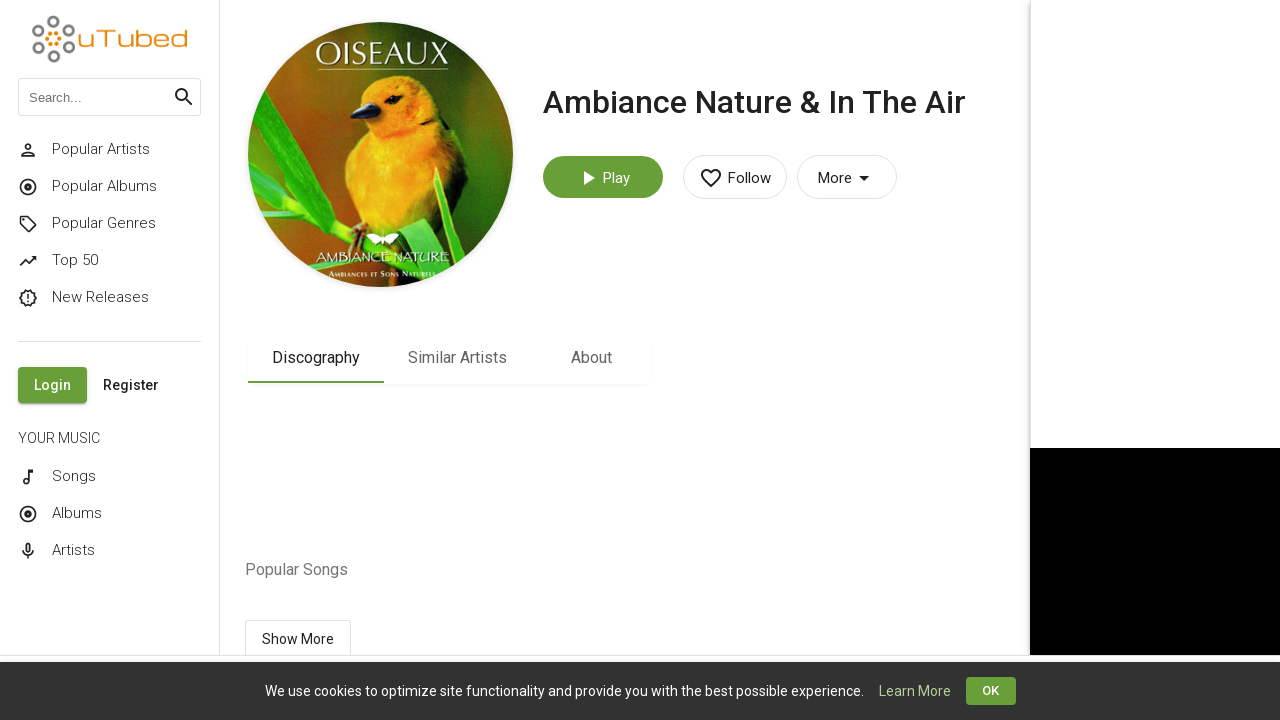

--- FILE ---
content_type: text/html; charset=UTF-8
request_url: https://utubed.co.uk/artist/3127/ambiance-nature-in-the-air
body_size: 134887
content:
<!doctype html>
<html lang="en" class="be-light-mode">
    <head>
        <base href="/">

                    <title class="dst">uTubed 432 HD Music Engine</title>
        
        <meta name="viewport" content="width=device-width, initial-scale=1, maximum-scale=1, user-scalable=no">
        <link href="https://fonts.googleapis.com/css?family=Roboto:300,400,500&display=swap" rel="stylesheet">
        <link rel="icon" type="image/x-icon" href="client/favicon/icon-144x144.png">
        <link rel="apple-touch-icon" href="client/favicon/icon-192x192.png">
        <link rel="manifest" href="client/manifest.json">
        <meta name="theme-color" content="#689f38">

        <style id="be-css-variables">
            :root {--be-primary-lighter:#37474f;--be-primary-default:#263238;--be-primary-darker:#1C262B;--be-accent-default:#689f38;--be-accent-lighter:#B4CF9C;--be-accent-contrast:rgba(255, 255, 255, 1);--be-accent-emphasis:rgba(180,207,156, 0.1);--be-background:rgb(255, 255, 255);--be-background-alternative:rgb(250, 250, 250);--be-foreground-base:black;--be-text:rgba(0, 0, 0, 0.87);--be-hint-text:rgba(0, 0, 0, 0.38);--be-secondary-text:rgba(0, 0, 0, 0.54);--be-label:rgba(0, 0, 0, 0.87);--be-disabled-button-text:rgba(0, 0, 0, 0.26);--be-divider-lighter:rgba(0, 0, 0, 0.06);--be-divider-default:rgba(0, 0, 0, 0.12);--be-hover:rgba(0,0,0,0.04);--be-selected-button:rgb(224, 224, 224);--be-chip:#e0e0e0;--be-link:#263238;--be-backdrop:black;--be-raised-button:#fff;--be-disabled-toggle:rgb(238, 238, 238);--be-disabled-button:rgba(0, 0, 0, 0.12)}
        </style>

            
		<link rel="stylesheet" href="client/styles.41f9cd8f18e85618bcff.css" media="print" onload="this.media=&apos;all&apos;">
		<link rel="stylesheet" href="client/styles.41f9cd8f18e85618bcff.css">
	

                            
                                    <!-- Facebook Meta Tags -->
<meta property="og:url" content="http://utubed.co.uk/">
<meta property="og:type" content="website">
<meta property="og:title" content="uTubed - FREE HD 432 Music Engine">
<meta property="og:description" content="FREE HD 432 Music Engine">
<meta property="og:image" content="http://utubed.co.uk/images/utubed 432hz Enhanced Music.jpg">
                    
        	</head>

    <body>
        <app-root>
            <div class="global-spinner">
    <style>.global-spinner {display: none; align-items: center; justify-content: center; z-index: 999; background: #fff; position: fixed; top: 0; left: 0; width: 100%; height: 100%;}</style>
    <style>.la-ball-spin-clockwise,.la-ball-spin-clockwise>div{position:relative;-webkit-box-sizing:border-box;-moz-box-sizing:border-box;box-sizing:border-box}.la-ball-spin-clockwise{display:block;font-size:0;color:var(--be-accent-default, #f44336)}.la-ball-spin-clockwise.la-dark{color:#333}.la-ball-spin-clockwise>div{display:inline-block;float:none;background-color:currentColor;border:0 solid currentColor}.la-ball-spin-clockwise{width:32px;height:32px}.la-ball-spin-clockwise>div{position:absolute;top:50%;left:50%;width:8px;height:8px;margin-top:-4px;margin-left:-4px;border-radius:100%;-webkit-animation:ball-spin-clockwise 1s infinite ease-in-out;-moz-animation:ball-spin-clockwise 1s infinite ease-in-out;-o-animation:ball-spin-clockwise 1s infinite ease-in-out;animation:ball-spin-clockwise 1s infinite ease-in-out}.la-ball-spin-clockwise>div:nth-child(1){top:5%;left:50%;-webkit-animation-delay:-.875s;-moz-animation-delay:-.875s;-o-animation-delay:-.875s;animation-delay:-.875s}.la-ball-spin-clockwise>div:nth-child(2){top:18.1801948466%;left:81.8198051534%;-webkit-animation-delay:-.75s;-moz-animation-delay:-.75s;-o-animation-delay:-.75s;animation-delay:-.75s}.la-ball-spin-clockwise>div:nth-child(3){top:50%;left:95%;-webkit-animation-delay:-.625s;-moz-animation-delay:-.625s;-o-animation-delay:-.625s;animation-delay:-.625s}.la-ball-spin-clockwise>div:nth-child(4){top:81.8198051534%;left:81.8198051534%;-webkit-animation-delay:-.5s;-moz-animation-delay:-.5s;-o-animation-delay:-.5s;animation-delay:-.5s}.la-ball-spin-clockwise>div:nth-child(5){top:94.9999999966%;left:50.0000000005%;-webkit-animation-delay:-.375s;-moz-animation-delay:-.375s;-o-animation-delay:-.375s;animation-delay:-.375s}.la-ball-spin-clockwise>div:nth-child(6){top:81.8198046966%;left:18.1801949248%;-webkit-animation-delay:-.25s;-moz-animation-delay:-.25s;-o-animation-delay:-.25s;animation-delay:-.25s}.la-ball-spin-clockwise>div:nth-child(7){top:49.9999750815%;left:5.0000051215%;-webkit-animation-delay:-.125s;-moz-animation-delay:-.125s;-o-animation-delay:-.125s;animation-delay:-.125s}.la-ball-spin-clockwise>div:nth-child(8){top:18.179464974%;left:18.1803700518%;-webkit-animation-delay:0s;-moz-animation-delay:0s;-o-animation-delay:0s;animation-delay:0s}.la-ball-spin-clockwise.la-sm{width:16px;height:16px}.la-ball-spin-clockwise.la-sm>div{width:4px;height:4px;margin-top:-2px;margin-left:-2px}.la-ball-spin-clockwise.la-2x{width:64px;height:64px}.la-ball-spin-clockwise.la-2x>div{width:16px;height:16px;margin-top:-8px;margin-left:-8px}.la-ball-spin-clockwise.la-3x{width:96px;height:96px}.la-ball-spin-clockwise.la-3x>div{width:24px;height:24px;margin-top:-12px;margin-left:-12px}@-webkit-keyframes ball-spin-clockwise{0%,100%{opacity:1;-webkit-transform:scale(1);transform:scale(1)}20%{opacity:1}80%{opacity:0;-webkit-transform:scale(0);transform:scale(0)}}@-moz-keyframes ball-spin-clockwise{0%,100%{opacity:1;-moz-transform:scale(1);transform:scale(1)}20%{opacity:1}80%{opacity:0;-moz-transform:scale(0);transform:scale(0)}}@-o-keyframes ball-spin-clockwise{0%,100%{opacity:1;-o-transform:scale(1);transform:scale(1)}20%{opacity:1}80%{opacity:0;-o-transform:scale(0);transform:scale(0)}}@keyframes  ball-spin-clockwise{0%,100%{opacity:1;-webkit-transform:scale(1);-moz-transform:scale(1);-o-transform:scale(1);transform:scale(1)}20%{opacity:1}80%{opacity:0;-webkit-transform:scale(0);-moz-transform:scale(0);-o-transform:scale(0);transform:scale(0)}}</style>
    <div class="la-ball-spin-clockwise la-2x">
        <div></div>
        <div></div>
        <div></div>
        <div></div>
        <div></div>
        <div></div>
        <div></div>
        <div></div>
    </div>
</div>
<script>
    setTimeout(function() {
        var spinner = document.querySelector('.global-spinner');
        if (spinner) spinner.style.display = 'flex';
    }, 50);
</script>
        </app-root>

        <script>
            window.bootstrapData = "[base64]/[base64]/[base64]/[base64]/[base64]/[base64]/IiwiQXJlIHlvdSBzdXJlIHlvdSB3YW50IHRvIGRlbGV0ZSB0aGlzIG1lbnU/IjoiQXJlIHlvdSBzdXJlIHlvdSB3YW50IHRvIGRlbGV0ZSB0aGlzIG1lbnU/[base64]/[base64]/[base64]/[base64]/[base64]";
        </script>

            
		<script>setTimeout(function() {
        var spinner = document.querySelector('.global-spinner');
        if (spinner) spinner.style.display = 'flex';
    }, 100);</script>
		<script src="client/runtime-es2015.4ec88a97768e8a190cb3.js" type="module"></script>
		<script src="client/runtime-es5.4ec88a97768e8a190cb3.js" nomodule defer></script>
		<script src="client/polyfills-es5.7dec1fefa52cfcc5108b.js" nomodule defer></script>
		<script src="client/polyfills-es2015.f93fa6be99734e20273f.js" type="module"></script>
		<script src="client/main-es2015.d89b74fa071930a4d73f.js" type="module"></script>
		<script src="client/main-es5.d89b74fa071930a4d73f.js" nomodule defer></script>
	

                    <script>
                (function(i,s,o,g,r,a,m){i['GoogleAnalyticsObject']=r;i[r]=i[r]||function(){
                    (i[r].q=i[r].q||[]).push(arguments)},i[r].l=1*new Date();a=s.createElement(o),
                    m=s.getElementsByTagName(o)[0];a.async=1;a.src=g;m.parentNode.insertBefore(a,m)
                })(window,document,'script','//www.google-analytics.com/analytics.js','ga');

                ga('create', 'UA-133417856-1', 'auto');
                ga('send', 'pageview');
            </script>
        
        <noscript>You need to have javascript enabled in order to use <strong>uTubed 432 HD Music Engine</strong>.</noscript>

        	</body>
</html>


--- FILE ---
content_type: text/html; charset=UTF-8
request_url: https://adwiz.co.uk/codes/banner?rcd=NjY=
body_size: 35
content:


Error: Zone Not Found!

--- FILE ---
content_type: application/javascript
request_url: https://utubed.co.uk/client/polyfills-es2015.f93fa6be99734e20273f.js
body_size: 67511
content:
(self.webpackChunkclient=self.webpackChunkclient||[]).push([[429],{96134:function(){"document"in window.self&&((!("classList"in document.createElement("_"))||document.createElementNS&&!("classList"in document.createElementNS("http://www.w3.org/2000/svg","g")))&&function(t){"use strict";if("Element"in t){var e="classList",n="prototype",r=t.Element[n],o=Object,i=String[n].trim||function(){return this.replace(/^\s+|\s+$/g,"")},s=Array[n].indexOf||function(t){for(var e=0,n=this.length;e<n;e++)if(e in this&&this[e]===t)return e;return-1},a=function(t,e){this.name=t,this.code=DOMException[t],this.message=e},c=function(t,e){if(""===e)throw new a("SYNTAX_ERR","An invalid or illegal string was specified");if(/\s/.test(e))throw new a("INVALID_CHARACTER_ERR","String contains an invalid character");return s.call(t,e)},u=function(t){for(var e=i.call(t.getAttribute("class")||""),n=e?e.split(/\s+/):[],r=0,o=n.length;r<o;r++)this.push(n[r]);this._updateClassName=function(){t.setAttribute("class",this.toString())}},l=u[n]=[],h=function(){return new u(this)};if(a[n]=Error[n],l.item=function(t){return this[t]||null},l.contains=function(t){return-1!==c(this,t+="")},l.add=function(){var t,e=arguments,n=0,r=e.length,o=!1;do{-1===c(this,t=e[n]+"")&&(this.push(t),o=!0)}while(++n<r);o&&this._updateClassName()},l.remove=function(){var t,e,n=arguments,r=0,o=n.length,i=!1;do{for(e=c(this,t=n[r]+"");-1!==e;)this.splice(e,1),i=!0,e=c(this,t)}while(++r<o);i&&this._updateClassName()},l.toggle=function(t,e){var n=this.contains(t+=""),r=n?!0!==e&&"remove":!1!==e&&"add";return r&&this[r](t),!0===e||!1===e?e:!n},l.toString=function(){return this.join(" ")},o.defineProperty){var f={get:h,enumerable:!0,configurable:!0};try{o.defineProperty(r,e,f)}catch(p){(void 0===p.number||-2146823252===p.number)&&(f.enumerable=!1,o.defineProperty(r,e,f))}}else o[n].__defineGetter__&&r.__defineGetter__(e,h)}}(window.self),function(){"use strict";var t=document.createElement("_");if(t.classList.add("c1","c2"),!t.classList.contains("c2")){var e=function(t){var e=DOMTokenList.prototype[t];DOMTokenList.prototype[t]=function(t){var n,r=arguments.length;for(n=0;n<r;n++)e.call(this,t=arguments[n])}};e("add"),e("remove")}if(t.classList.toggle("c3",!1),t.classList.contains("c3")){var n=DOMTokenList.prototype.toggle;DOMTokenList.prototype.toggle=function(t,e){return 1 in arguments&&!this.contains(t)==!e?e:n.call(this,t)}}t=null}())},37e3:function(){!function(){"use strict";if("object"==typeof window)if("IntersectionObserver"in window&&"IntersectionObserverEntry"in window&&"intersectionRatio"in window.IntersectionObserverEntry.prototype)"isIntersecting"in window.IntersectionObserverEntry.prototype||Object.defineProperty(window.IntersectionObserverEntry.prototype,"isIntersecting",{get:function(){return this.intersectionRatio>0}});else{var t=function(t){for(var e=window.document,n=o(e);n;)n=o(e=n.ownerDocument);return e}(),e=[],n=null,r=null;s.prototype.THROTTLE_TIMEOUT=100,s.prototype.POLL_INTERVAL=null,s.prototype.USE_MUTATION_OBSERVER=!0,s._setupCrossOriginUpdater=function(){return n||(n=function(t,n){r=t&&n?f(t,n):{top:0,bottom:0,left:0,right:0,width:0,height:0},e.forEach(function(t){t._checkForIntersections()})}),n},s._resetCrossOriginUpdater=function(){n=null,r=null},s.prototype.observe=function(t){if(!this._observationTargets.some(function(e){return e.element==t})){if(!t||1!=t.nodeType)throw new Error("target must be an Element");this._registerInstance(),this._observationTargets.push({element:t,entry:null}),this._monitorIntersections(t.ownerDocument),this._checkForIntersections()}},s.prototype.unobserve=function(t){this._observationTargets=this._observationTargets.filter(function(e){return e.element!=t}),this._unmonitorIntersections(t.ownerDocument),0==this._observationTargets.length&&this._unregisterInstance()},s.prototype.disconnect=function(){this._observationTargets=[],this._unmonitorAllIntersections(),this._unregisterInstance()},s.prototype.takeRecords=function(){var t=this._queuedEntries.slice();return this._queuedEntries=[],t},s.prototype._initThresholds=function(t){var e=t||[0];return Array.isArray(e)||(e=[e]),e.sort().filter(function(t,e,n){if("number"!=typeof t||isNaN(t)||t<0||t>1)throw new Error("threshold must be a number between 0 and 1 inclusively");return t!==n[e-1]})},s.prototype._parseRootMargin=function(t){var e=(t||"0px").split(/\s+/).map(function(t){var e=/^(-?\d*\.?\d+)(px|%)$/.exec(t);if(!e)throw new Error("rootMargin must be specified in pixels or percent");return{value:parseFloat(e[1]),unit:e[2]}});return e[1]=e[1]||e[0],e[2]=e[2]||e[0],e[3]=e[3]||e[1],e},s.prototype._monitorIntersections=function(e){var n=e.defaultView;if(n&&-1==this._monitoringDocuments.indexOf(e)){var r=this._checkForIntersections,i=null,s=null;if(this.POLL_INTERVAL?i=n.setInterval(r,this.POLL_INTERVAL):(a(n,"resize",r,!0),a(e,"scroll",r,!0),this.USE_MUTATION_OBSERVER&&"MutationObserver"in n&&(s=new n.MutationObserver(r)).observe(e,{attributes:!0,childList:!0,characterData:!0,subtree:!0})),this._monitoringDocuments.push(e),this._monitoringUnsubscribes.push(function(){var t=e.defaultView;t&&(i&&t.clearInterval(i),c(t,"resize",r,!0)),c(e,"scroll",r,!0),s&&s.disconnect()}),e!=(this.root&&this.root.ownerDocument||t)){var u=o(e);u&&this._monitorIntersections(u.ownerDocument)}}},s.prototype._unmonitorIntersections=function(e){var n=this._monitoringDocuments.indexOf(e);if(-1!=n){var r=this.root&&this.root.ownerDocument||t;if(!this._observationTargets.some(function(t){var n=t.element.ownerDocument;if(n==e)return!0;for(;n&&n!=r;){var i=o(n);if((n=i&&i.ownerDocument)==e)return!0}return!1})){var i=this._monitoringUnsubscribes[n];if(this._monitoringDocuments.splice(n,1),this._monitoringUnsubscribes.splice(n,1),i(),e!=r){var s=o(e);s&&this._unmonitorIntersections(s.ownerDocument)}}}},s.prototype._unmonitorAllIntersections=function(){var t=this._monitoringUnsubscribes.slice(0);this._monitoringDocuments.length=0,this._monitoringUnsubscribes.length=0;for(var e=0;e<t.length;e++)t[e]()},s.prototype._checkForIntersections=function(){if(this.root||!n||r){var t=this._rootIsInDom(),e=t?this._getRootRect():{top:0,bottom:0,left:0,right:0,width:0,height:0};this._observationTargets.forEach(function(r){var o=r.element,s=l(o),a=this._rootContainsTarget(o),c=r.entry,u=t&&a&&this._computeTargetAndRootIntersection(o,s,e),h=r.entry=new i({time:window.performance&&performance.now&&performance.now(),target:o,boundingClientRect:s,rootBounds:n&&!this.root?null:e,intersectionRect:u});c?t&&a?this._hasCrossedThreshold(c,h)&&this._queuedEntries.push(h):c&&c.isIntersecting&&this._queuedEntries.push(h):this._queuedEntries.push(h)},this),this._queuedEntries.length&&this._callback(this.takeRecords(),this)}},s.prototype._computeTargetAndRootIntersection=function(e,o,i){if("none"!=window.getComputedStyle(e).display){for(var s=o,a=d(e),c=!1;!c&&a;){var h=null,p=1==a.nodeType?window.getComputedStyle(a):{};if("none"==p.display)return null;if(a==this.root||9==a.nodeType)if(c=!0,a==this.root||a==t)n&&!this.root?!r||0==r.width&&0==r.height?(a=null,h=null,s=null):h=r:h=i;else{var g=d(a),m=g&&l(g),v=g&&this._computeTargetAndRootIntersection(g,m,i);m&&v?(a=g,h=f(m,v)):(a=null,s=null)}else{var y=a.ownerDocument;a!=y.body&&a!=y.documentElement&&"visible"!=p.overflow&&(h=l(a))}if(h&&(s=u(h,s)),!s)break;a=a&&d(a)}return s}},s.prototype._getRootRect=function(){var e;if(this.root)e=l(this.root);else{var n=t.documentElement,r=t.body;e={top:0,left:0,right:n.clientWidth||r.clientWidth,width:n.clientWidth||r.clientWidth,bottom:n.clientHeight||r.clientHeight,height:n.clientHeight||r.clientHeight}}return this._expandRectByRootMargin(e)},s.prototype._expandRectByRootMargin=function(t){var e=this._rootMarginValues.map(function(e,n){return"px"==e.unit?e.value:e.value*(n%2?t.width:t.height)/100}),n={top:t.top-e[0],right:t.right+e[1],bottom:t.bottom+e[2],left:t.left-e[3]};return n.width=n.right-n.left,n.height=n.bottom-n.top,n},s.prototype._hasCrossedThreshold=function(t,e){var n=t&&t.isIntersecting?t.intersectionRatio||0:-1,r=e.isIntersecting?e.intersectionRatio||0:-1;if(n!==r)for(var o=0;o<this.thresholds.length;o++){var i=this.thresholds[o];if(i==n||i==r||i<n!=i<r)return!0}},s.prototype._rootIsInDom=function(){return!this.root||p(t,this.root)},s.prototype._rootContainsTarget=function(e){return p(this.root||t,e)&&(!this.root||this.root.ownerDocument==e.ownerDocument)},s.prototype._registerInstance=function(){e.indexOf(this)<0&&e.push(this)},s.prototype._unregisterInstance=function(){var t=e.indexOf(this);-1!=t&&e.splice(t,1)},window.IntersectionObserver=s,window.IntersectionObserverEntry=i}function o(t){try{return t.defaultView&&t.defaultView.frameElement||null}catch(e){return null}}function i(t){this.time=t.time,this.target=t.target,this.rootBounds=h(t.rootBounds),this.boundingClientRect=h(t.boundingClientRect),this.intersectionRect=h(t.intersectionRect||{top:0,bottom:0,left:0,right:0,width:0,height:0}),this.isIntersecting=!!t.intersectionRect;var e=this.boundingClientRect,n=e.width*e.height,r=this.intersectionRect;this.intersectionRatio=n?Number((r.width*r.height/n).toFixed(4)):this.isIntersecting?1:0}function s(t,e){var n=e||{};if("function"!=typeof t)throw new Error("callback must be a function");if(n.root&&1!=n.root.nodeType)throw new Error("root must be an Element");this._checkForIntersections=function(t,e){var n=null;return function(){n||(n=setTimeout(function(){t(),n=null},e))}}(this._checkForIntersections.bind(this),this.THROTTLE_TIMEOUT),this._callback=t,this._observationTargets=[],this._queuedEntries=[],this._rootMarginValues=this._parseRootMargin(n.rootMargin),this.thresholds=this._initThresholds(n.threshold),this.root=n.root||null,this.rootMargin=this._rootMarginValues.map(function(t){return t.value+t.unit}).join(" "),this._monitoringDocuments=[],this._monitoringUnsubscribes=[]}function a(t,e,n,r){"function"==typeof t.addEventListener?t.addEventListener(e,n,r||!1):"function"==typeof t.attachEvent&&t.attachEvent("on"+e,n)}function c(t,e,n,r){"function"==typeof t.removeEventListener?t.removeEventListener(e,n,r||!1):"function"==typeof t.detatchEvent&&t.detatchEvent("on"+e,n)}function u(t,e){var n=Math.max(t.top,e.top),r=Math.min(t.bottom,e.bottom),o=Math.max(t.left,e.left),i=Math.min(t.right,e.right),s=i-o,a=r-n;return s>=0&&a>=0&&{top:n,bottom:r,left:o,right:i,width:s,height:a}||null}function l(t){var e;try{e=t.getBoundingClientRect()}catch(n){}return e?(e.width&&e.height||(e={top:e.top,right:e.right,bottom:e.bottom,left:e.left,width:e.right-e.left,height:e.bottom-e.top}),e):{top:0,bottom:0,left:0,right:0,width:0,height:0}}function h(t){return!t||"x"in t?t:{top:t.top,y:t.top,bottom:t.bottom,left:t.left,x:t.left,right:t.right,width:t.width,height:t.height}}function f(t,e){var n=e.top-t.top,r=e.left-t.left;return{top:n,left:r,height:e.height,width:e.width,bottom:n+e.height,right:r+e.width}}function p(t,e){for(var n=e;n;){if(n==t)return!0;n=d(n)}return!1}function d(e){var n=e.parentNode;return 9==e.nodeType&&e!=t?o(e):n&&11==n.nodeType&&n.host?n.host:n&&n.assignedSlot?n.assignedSlot.parentNode:n}}()},3968:function(){Element.prototype.matches||(Element.prototype.matches=Element.prototype.msMatchesSelector||Element.prototype.webkitMatchesSelector),window.Element&&!Element.prototype.closest&&(Element.prototype.closest=function(t){var e=this;do{if(e.matches(t))return e;e=e.parentElement||e.parentNode}while(null!==e&&1===e.nodeType);return null})},61977:function(){(function(t){var e,n,r=function(){try{return!!Symbol.iterator}catch(e){return!1}}(),o=function(t){var e={next:function(){var e=t.shift();return{done:void 0===e,value:e}}};return r&&(e[Symbol.iterator]=function(){return e}),e},i=function(t){return encodeURIComponent(t).replace(/%20/g,"+")},s=function(t){return decodeURIComponent(String(t).replace(/\+/g," "))};(function(){try{var e=t.URLSearchParams;return"a=1"===new e("?a=1").toString()&&"function"==typeof e.prototype.set&&"function"==typeof e.prototype.entries}catch(n){return!1}})()||((n=(e=function(t){Object.defineProperty(this,"_entries",{writable:!0,value:{}});var n=typeof t;if("undefined"!==n)if("string"===n)""!==t&&this._fromString(t);else if(t instanceof e){var r=this;t.forEach(function(t,e){r.append(e,t)})}else{if(null===t||"object"!==n)throw new TypeError("Unsupported input's type for URLSearchParams");if("[object Array]"===Object.prototype.toString.call(t))for(var o=0;o<t.length;o++){var i=t[o];if("[object Array]"!==Object.prototype.toString.call(i)&&2===i.length)throw new TypeError("Expected [string, any] as entry at index "+o+" of URLSearchParams's input");this.append(i[0],i[1])}else for(var s in t)t.hasOwnProperty(s)&&this.append(s,t[s])}}).prototype).append=function(t,e){t in this._entries?this._entries[t].push(String(e)):this._entries[t]=[String(e)]},n.delete=function(t){delete this._entries[t]},n.get=function(t){return t in this._entries?this._entries[t][0]:null},n.getAll=function(t){return t in this._entries?this._entries[t].slice(0):[]},n.has=function(t){return t in this._entries},n.set=function(t,e){this._entries[t]=[String(e)]},n.forEach=function(t,e){var n;for(var r in this._entries)if(this._entries.hasOwnProperty(r)){n=this._entries[r];for(var o=0;o<n.length;o++)t.call(e,n[o],r,this)}},n.keys=function(){var t=[];return this.forEach(function(e,n){t.push(n)}),o(t)},n.values=function(){var t=[];return this.forEach(function(e){t.push(e)}),o(t)},n.entries=function(){var t=[];return this.forEach(function(e,n){t.push([n,e])}),o(t)},r&&(n[Symbol.iterator]=n.entries),n.toString=function(){var t=[];return this.forEach(function(e,n){t.push(i(n)+"="+i(e))}),t.join("&")},t.URLSearchParams=e);var a=t.URLSearchParams.prototype;"function"!=typeof a.sort&&(a.sort=function(){var t=this,e=[];this.forEach(function(n,r){e.push([r,n]),t._entries||t.delete(r)}),e.sort(function(t,e){return t[0]<e[0]?-1:t[0]>e[0]?1:0}),t._entries&&(t._entries={});for(var n=0;n<e.length;n++)this.append(e[n][0],e[n][1])}),"function"!=typeof a._fromString&&Object.defineProperty(a,"_fromString",{enumerable:!1,configurable:!1,writable:!1,value:function(t){if(this._entries)this._entries={};else{var e=[];this.forEach(function(t,n){e.push(n)});for(var n=0;n<e.length;n++)this.delete(e[n])}var r,o=(t=t.replace(/^\?/,"")).split("&");for(n=0;n<o.length;n++)r=o[n].split("="),this.append(s(r[0]),r.length>1?s(r[1]):"")}})})("undefined"!=typeof global?global:"undefined"!=typeof window?window:"undefined"!=typeof self?self:this),function(t){var e,n,r;if(function(){try{var e=new t.URL("b","http://a");return e.pathname="c d","http://a/c%20d"===e.href&&e.searchParams}catch(n){return!1}}()||(e=t.URL,r=(n=function(e,n){"string"!=typeof e&&(e=String(e)),n&&"string"!=typeof n&&(n=String(n));var r,o=document;if(n&&(void 0===t.location||n!==t.location.href)){n=n.toLowerCase(),(r=(o=document.implementation.createHTMLDocument("")).createElement("base")).href=n,o.head.appendChild(r);try{if(0!==r.href.indexOf(n))throw new Error(r.href)}catch(f){throw new Error("URL unable to set base "+n+" due to "+f)}}var i=o.createElement("a");i.href=e,r&&(o.body.appendChild(i),i.href=i.href);var s=o.createElement("input");if(s.type="url",s.value=e,":"===i.protocol||!/:/.test(i.href)||!s.checkValidity()&&!n)throw new TypeError("Invalid URL");Object.defineProperty(this,"_anchorElement",{value:i});var a=new t.URLSearchParams(this.search),c=!0,u=!0,l=this;["append","delete","set"].forEach(function(t){var e=a[t];a[t]=function(){e.apply(a,arguments),c&&(u=!1,l.search=a.toString(),u=!0)}}),Object.defineProperty(this,"searchParams",{value:a,enumerable:!0});var h=void 0;Object.defineProperty(this,"_updateSearchParams",{enumerable:!1,configurable:!1,writable:!1,value:function(){this.search!==h&&(h=this.search,u&&(c=!1,this.searchParams._fromString(this.search),c=!0))}})}).prototype,["hash","host","hostname","port","protocol"].forEach(function(t){!function(t){Object.defineProperty(r,t,{get:function(){return this._anchorElement[t]},set:function(e){this._anchorElement[t]=e},enumerable:!0})}(t)}),Object.defineProperty(r,"search",{get:function(){return this._anchorElement.search},set:function(t){this._anchorElement.search=t,this._updateSearchParams()},enumerable:!0}),Object.defineProperties(r,{toString:{get:function(){var t=this;return function(){return t.href}}},href:{get:function(){return this._anchorElement.href.replace(/\?$/,"")},set:function(t){this._anchorElement.href=t,this._updateSearchParams()},enumerable:!0},pathname:{get:function(){return this._anchorElement.pathname.replace(/(^\/?)/,"/")},set:function(t){this._anchorElement.pathname=t},enumerable:!0},origin:{get:function(){return this._anchorElement.protocol+"//"+this._anchorElement.hostname+(this._anchorElement.port!={"http:":80,"https:":443,"ftp:":21}[this._anchorElement.protocol]&&""!==this._anchorElement.port?":"+this._anchorElement.port:"")},enumerable:!0},password:{get:function(){return""},set:function(t){},enumerable:!0},username:{get:function(){return""},set:function(t){},enumerable:!0}}),n.createObjectURL=function(t){return e.createObjectURL.apply(e,arguments)},n.revokeObjectURL=function(t){return e.revokeObjectURL.apply(e,arguments)},t.URL=n),void 0!==t.location&&!("origin"in t.location)){var o=function(){return t.location.protocol+"//"+t.location.hostname+(t.location.port?":"+t.location.port:"")};try{Object.defineProperty(t.location,"origin",{get:o,enumerable:!0})}catch(e){setInterval(function(){t.location.origin=o()},100)}}}("undefined"!=typeof global?global:"undefined"!=typeof window?window:"undefined"!=typeof self?self:this)},47761:function(){"use strict";!function(t){const e=t.performance;function n(t){e&&e.mark&&e.mark(t)}function r(t,n){e&&e.measure&&e.measure(t,n)}n("Zone");const o=t.__Zone_symbol_prefix||"__zone_symbol__";function i(t){return o+t}const s=!0===t[i("forceDuplicateZoneCheck")];if(t.Zone){if(s||"function"!=typeof t.Zone.__symbol__)throw new Error("Zone already loaded.");return t.Zone}let a=(()=>{class e{constructor(t,e){this._parent=t,this._name=e?e.name||"unnamed":"<root>",this._properties=e&&e.properties||{},this._zoneDelegate=new u(this,this._parent&&this._parent._zoneDelegate,e)}static assertZonePatched(){if(t.Promise!==D.ZoneAwarePromise)throw new Error("Zone.js has detected that ZoneAwarePromise `(window|global).Promise` has been overwritten.\nMost likely cause is that a Promise polyfill has been loaded after Zone.js (Polyfilling Promise api is not necessary when zone.js is loaded. If you must load one, do so before loading zone.js.)")}static get root(){let t=e.current;for(;t.parent;)t=t.parent;return t}static get current(){return Z.zone}static get currentTask(){return I}static __load_patch(o,i,a=!1){if(D.hasOwnProperty(o)){if(!a&&s)throw Error("Already loaded patch: "+o)}else if(!t["__Zone_disable_"+o]){const s="Zone:"+o;n(s),D[o]=i(t,e,j),r(s,s)}}get parent(){return this._parent}get name(){return this._name}get(t){const e=this.getZoneWith(t);if(e)return e._properties[t]}getZoneWith(t){let e=this;for(;e;){if(e._properties.hasOwnProperty(t))return e;e=e._parent}return null}fork(t){if(!t)throw new Error("ZoneSpec required!");return this._zoneDelegate.fork(this,t)}wrap(t,e){if("function"!=typeof t)throw new Error("Expecting function got: "+t);const n=this._zoneDelegate.intercept(this,t,e),r=this;return function(){return r.runGuarded(n,this,arguments,e)}}run(t,e,n,r){Z={parent:Z,zone:this};try{return this._zoneDelegate.invoke(this,t,e,n,r)}finally{Z=Z.parent}}runGuarded(t,e=null,n,r){Z={parent:Z,zone:this};try{try{return this._zoneDelegate.invoke(this,t,e,n,r)}catch(o){if(this._zoneDelegate.handleError(this,o))throw o}}finally{Z=Z.parent}}runTask(t,e,n){if(t.zone!=this)throw new Error("A task can only be run in the zone of creation! (Creation: "+(t.zone||_).name+"; Execution: "+this.name+")");if(t.state===b&&(t.type===x||t.type===P))return;const r=t.state!=T;r&&t._transitionTo(T,w),t.runCount++;const o=I;I=t,Z={parent:Z,zone:this};try{t.type==P&&t.data&&!t.data.isPeriodic&&(t.cancelFn=void 0);try{return this._zoneDelegate.invokeTask(this,t,e,n)}catch(i){if(this._zoneDelegate.handleError(this,i))throw i}}finally{t.state!==b&&t.state!==S&&(t.type==x||t.data&&t.data.isPeriodic?r&&t._transitionTo(w,T):(t.runCount=0,this._updateTaskCount(t,-1),r&&t._transitionTo(b,T,b))),Z=Z.parent,I=o}}scheduleTask(t){if(t.zone&&t.zone!==this){let e=this;for(;e;){if(e===t.zone)throw Error(`can not reschedule task to ${this.name} which is descendants of the original zone ${t.zone.name}`);e=e.parent}}t._transitionTo(k,b);const e=[];t._zoneDelegates=e,t._zone=this;try{t=this._zoneDelegate.scheduleTask(this,t)}catch(n){throw t._transitionTo(S,k,b),this._zoneDelegate.handleError(this,n),n}return t._zoneDelegates===e&&this._updateTaskCount(t,1),t.state==k&&t._transitionTo(w,k),t}scheduleMicroTask(t,e,n,r){return this.scheduleTask(new l(O,t,e,n,r,void 0))}scheduleMacroTask(t,e,n,r,o){return this.scheduleTask(new l(P,t,e,n,r,o))}scheduleEventTask(t,e,n,r,o){return this.scheduleTask(new l(x,t,e,n,r,o))}cancelTask(t){if(t.zone!=this)throw new Error("A task can only be cancelled in the zone of creation! (Creation: "+(t.zone||_).name+"; Execution: "+this.name+")");t._transitionTo(E,w,T);try{this._zoneDelegate.cancelTask(this,t)}catch(e){throw t._transitionTo(S,E),this._zoneDelegate.handleError(this,e),e}return this._updateTaskCount(t,-1),t._transitionTo(b,E),t.runCount=0,t}_updateTaskCount(t,e){const n=t._zoneDelegates;-1==e&&(t._zoneDelegates=null);for(let r=0;r<n.length;r++)n[r]._updateTaskCount(t.type,e)}}return e.__symbol__=i,e})();const c={name:"",onHasTask:(t,e,n,r)=>t.hasTask(n,r),onScheduleTask:(t,e,n,r)=>t.scheduleTask(n,r),onInvokeTask:(t,e,n,r,o,i)=>t.invokeTask(n,r,o,i),onCancelTask:(t,e,n,r)=>t.cancelTask(n,r)};class u{constructor(t,e,n){this._taskCounts={microTask:0,macroTask:0,eventTask:0},this.zone=t,this._parentDelegate=e,this._forkZS=n&&(n&&n.onFork?n:e._forkZS),this._forkDlgt=n&&(n.onFork?e:e._forkDlgt),this._forkCurrZone=n&&(n.onFork?this.zone:e._forkCurrZone),this._interceptZS=n&&(n.onIntercept?n:e._interceptZS),this._interceptDlgt=n&&(n.onIntercept?e:e._interceptDlgt),this._interceptCurrZone=n&&(n.onIntercept?this.zone:e._interceptCurrZone),this._invokeZS=n&&(n.onInvoke?n:e._invokeZS),this._invokeDlgt=n&&(n.onInvoke?e:e._invokeDlgt),this._invokeCurrZone=n&&(n.onInvoke?this.zone:e._invokeCurrZone),this._handleErrorZS=n&&(n.onHandleError?n:e._handleErrorZS),this._handleErrorDlgt=n&&(n.onHandleError?e:e._handleErrorDlgt),this._handleErrorCurrZone=n&&(n.onHandleError?this.zone:e._handleErrorCurrZone),this._scheduleTaskZS=n&&(n.onScheduleTask?n:e._scheduleTaskZS),this._scheduleTaskDlgt=n&&(n.onScheduleTask?e:e._scheduleTaskDlgt),this._scheduleTaskCurrZone=n&&(n.onScheduleTask?this.zone:e._scheduleTaskCurrZone),this._invokeTaskZS=n&&(n.onInvokeTask?n:e._invokeTaskZS),this._invokeTaskDlgt=n&&(n.onInvokeTask?e:e._invokeTaskDlgt),this._invokeTaskCurrZone=n&&(n.onInvokeTask?this.zone:e._invokeTaskCurrZone),this._cancelTaskZS=n&&(n.onCancelTask?n:e._cancelTaskZS),this._cancelTaskDlgt=n&&(n.onCancelTask?e:e._cancelTaskDlgt),this._cancelTaskCurrZone=n&&(n.onCancelTask?this.zone:e._cancelTaskCurrZone),this._hasTaskZS=null,this._hasTaskDlgt=null,this._hasTaskDlgtOwner=null,this._hasTaskCurrZone=null;const r=n&&n.onHasTask;(r||e&&e._hasTaskZS)&&(this._hasTaskZS=r?n:c,this._hasTaskDlgt=e,this._hasTaskDlgtOwner=this,this._hasTaskCurrZone=t,n.onScheduleTask||(this._scheduleTaskZS=c,this._scheduleTaskDlgt=e,this._scheduleTaskCurrZone=this.zone),n.onInvokeTask||(this._invokeTaskZS=c,this._invokeTaskDlgt=e,this._invokeTaskCurrZone=this.zone),n.onCancelTask||(this._cancelTaskZS=c,this._cancelTaskDlgt=e,this._cancelTaskCurrZone=this.zone))}fork(t,e){return this._forkZS?this._forkZS.onFork(this._forkDlgt,this.zone,t,e):new a(t,e)}intercept(t,e,n){return this._interceptZS?this._interceptZS.onIntercept(this._interceptDlgt,this._interceptCurrZone,t,e,n):e}invoke(t,e,n,r,o){return this._invokeZS?this._invokeZS.onInvoke(this._invokeDlgt,this._invokeCurrZone,t,e,n,r,o):e.apply(n,r)}handleError(t,e){return!this._handleErrorZS||this._handleErrorZS.onHandleError(this._handleErrorDlgt,this._handleErrorCurrZone,t,e)}scheduleTask(t,e){let n=e;if(this._scheduleTaskZS)this._hasTaskZS&&n._zoneDelegates.push(this._hasTaskDlgtOwner),n=this._scheduleTaskZS.onScheduleTask(this._scheduleTaskDlgt,this._scheduleTaskCurrZone,t,e),n||(n=e);else if(e.scheduleFn)e.scheduleFn(e);else{if(e.type!=O)throw new Error("Task is missing scheduleFn.");v(e)}return n}invokeTask(t,e,n,r){return this._invokeTaskZS?this._invokeTaskZS.onInvokeTask(this._invokeTaskDlgt,this._invokeTaskCurrZone,t,e,n,r):e.callback.apply(n,r)}cancelTask(t,e){let n;if(this._cancelTaskZS)n=this._cancelTaskZS.onCancelTask(this._cancelTaskDlgt,this._cancelTaskCurrZone,t,e);else{if(!e.cancelFn)throw Error("Task is not cancelable");n=e.cancelFn(e)}return n}hasTask(t,e){try{this._hasTaskZS&&this._hasTaskZS.onHasTask(this._hasTaskDlgt,this._hasTaskCurrZone,t,e)}catch(n){this.handleError(t,n)}}_updateTaskCount(t,e){const n=this._taskCounts,r=n[t],o=n[t]=r+e;if(o<0)throw new Error("More tasks executed then were scheduled.");0!=r&&0!=o||this.hasTask(this.zone,{microTask:n.microTask>0,macroTask:n.macroTask>0,eventTask:n.eventTask>0,change:t})}}class l{constructor(e,n,r,o,i,s){if(this._zone=null,this.runCount=0,this._zoneDelegates=null,this._state="notScheduled",this.type=e,this.source=n,this.data=o,this.scheduleFn=i,this.cancelFn=s,!r)throw new Error("callback is not defined");this.callback=r;const a=this;this.invoke=e===x&&o&&o.useG?l.invokeTask:function(){return l.invokeTask.call(t,a,this,arguments)}}static invokeTask(t,e,n){t||(t=this),C++;try{return t.runCount++,t.zone.runTask(t,e,n)}finally{1==C&&y(),C--}}get zone(){return this._zone}get state(){return this._state}cancelScheduleRequest(){this._transitionTo(b,k)}_transitionTo(t,e,n){if(this._state!==e&&this._state!==n)throw new Error(`${this.type} '${this.source}': can not transition to '${t}', expecting state '${e}'${n?" or '"+n+"'":""}, was '${this._state}'.`);this._state=t,t==b&&(this._zoneDelegates=null)}toString(){return this.data&&void 0!==this.data.handleId?this.data.handleId.toString():Object.prototype.toString.call(this)}toJSON(){return{type:this.type,state:this.state,source:this.source,zone:this.zone.name,runCount:this.runCount}}}const h=i("setTimeout"),f=i("Promise"),p=i("then");let d,g=[],m=!1;function v(e){if(0===C&&0===g.length)if(d||t[f]&&(d=t[f].resolve(0)),d){let t=d[p];t||(t=d.then),t.call(d,y)}else t[h](y,0);e&&g.push(e)}function y(){if(!m){for(m=!0;g.length;){const e=g;g=[];for(let n=0;n<e.length;n++){const r=e[n];try{r.zone.runTask(r,null,null)}catch(t){j.onUnhandledError(t)}}}j.microtaskDrainDone(),m=!1}}const _={name:"NO ZONE"},b="notScheduled",k="scheduling",w="scheduled",T="running",E="canceling",S="unknown",O="microTask",P="macroTask",x="eventTask",D={},j={symbol:i,currentZoneFrame:()=>Z,onUnhandledError:R,microtaskDrainDone:R,scheduleMicroTask:v,showUncaughtError:()=>!a[i("ignoreConsoleErrorUncaughtError")],patchEventTarget:()=>[],patchOnProperties:R,patchMethod:()=>R,bindArguments:()=>[],patchThen:()=>R,patchMacroTask:()=>R,patchEventPrototype:()=>R,isIEOrEdge:()=>!1,getGlobalObjects:()=>{},ObjectDefineProperty:()=>R,ObjectGetOwnPropertyDescriptor:()=>{},ObjectCreate:()=>{},ArraySlice:()=>[],patchClass:()=>R,wrapWithCurrentZone:()=>R,filterProperties:()=>[],attachOriginToPatched:()=>R,_redefineProperty:()=>R,patchCallbacks:()=>R};let Z={parent:null,zone:new a(null,null)},I=null,C=0;function R(){}r("Zone","Zone"),t.Zone=a}("undefined"!=typeof window&&window||"undefined"!=typeof self&&self||global);const t=Object.getOwnPropertyDescriptor,e=Object.defineProperty,n=Object.getPrototypeOf,r=Object.create,o=Array.prototype.slice,i="addEventListener",s="removeEventListener",a=Zone.__symbol__(i),c=Zone.__symbol__(s),u="true",l="false",h=Zone.__symbol__("");function f(t,e){return Zone.current.wrap(t,e)}function p(t,e,n,r,o){return Zone.current.scheduleMacroTask(t,e,n,r,o)}const d=Zone.__symbol__,g="undefined"!=typeof window,m=g?window:void 0,v=g&&m||"object"==typeof self&&self||global,y=[null];function _(t,e){for(let n=t.length-1;n>=0;n--)"function"==typeof t[n]&&(t[n]=f(t[n],e+"_"+n));return t}function b(t){return!t||!1!==t.writable&&!("function"==typeof t.get&&void 0===t.set)}const k="undefined"!=typeof WorkerGlobalScope&&self instanceof WorkerGlobalScope,w=!("nw"in v)&&void 0!==v.process&&"[object process]"==={}.toString.call(v.process),T=!w&&!k&&!(!g||!m.HTMLElement),E=void 0!==v.process&&"[object process]"==={}.toString.call(v.process)&&!k&&!(!g||!m.HTMLElement),S={},O=function(t){if(!(t=t||v.event))return;let e=S[t.type];e||(e=S[t.type]=d("ON_PROPERTY"+t.type));const n=this||t.target||v,r=n[e];let o;if(T&&n===m&&"error"===t.type){const e=t;o=r&&r.call(this,e.message,e.filename,e.lineno,e.colno,e.error),!0===o&&t.preventDefault()}else o=r&&r.apply(this,arguments),null!=o&&!o&&t.preventDefault();return o};function P(n,r,o){let i=t(n,r);if(!i&&o&&t(o,r)&&(i={enumerable:!0,configurable:!0}),!i||!i.configurable)return;const s=d("on"+r+"patched");if(n.hasOwnProperty(s)&&n[s])return;delete i.writable,delete i.value;const a=i.get,c=i.set,u=r.substr(2);let l=S[u];l||(l=S[u]=d("ON_PROPERTY"+u)),i.set=function(t){let e=this;!e&&n===v&&(e=v),e&&(e[l]&&e.removeEventListener(u,O),c&&c.apply(e,y),"function"==typeof t?(e[l]=t,e.addEventListener(u,O,!1)):e[l]=null)},i.get=function(){let t=this;if(!t&&n===v&&(t=v),!t)return null;const e=t[l];if(e)return e;if(a){let e=a&&a.call(this);if(e)return i.set.call(this,e),"function"==typeof t.removeAttribute&&t.removeAttribute(r),e}return null},e(n,r,i),n[s]=!0}function x(t,e,n){if(e)for(let r=0;r<e.length;r++)P(t,"on"+e[r],n);else{const e=[];for(const n in t)"on"==n.substr(0,2)&&e.push(n);for(let r=0;r<e.length;r++)P(t,e[r],n)}}const D=d("originalInstance");function j(t){const n=v[t];if(!n)return;v[d(t)]=n,v[t]=function(){const e=_(arguments,t);switch(e.length){case 0:this[D]=new n;break;case 1:this[D]=new n(e[0]);break;case 2:this[D]=new n(e[0],e[1]);break;case 3:this[D]=new n(e[0],e[1],e[2]);break;case 4:this[D]=new n(e[0],e[1],e[2],e[3]);break;default:throw new Error("Arg list too long.")}},C(v[t],n);const r=new n(function(){});let o;for(o in r)"XMLHttpRequest"===t&&"responseBlob"===o||function(n){"function"==typeof r[n]?v[t].prototype[n]=function(){return this[D][n].apply(this[D],arguments)}:e(v[t].prototype,n,{set:function(e){"function"==typeof e?(this[D][n]=f(e,t+"."+n),C(this[D][n],e)):this[D][n]=e},get:function(){return this[D][n]}})}(o);for(o in n)"prototype"!==o&&n.hasOwnProperty(o)&&(v[t][o]=n[o])}function Z(e,r,o){let i=e;for(;i&&!i.hasOwnProperty(r);)i=n(i);!i&&e[r]&&(i=e);const s=d(r);let a=null;if(i&&(!(a=i[s])||!i.hasOwnProperty(s))&&(a=i[s]=i[r],b(i&&t(i,r)))){const t=o(a,s,r);i[r]=function(){return t(this,arguments)},C(i[r],a)}return a}function I(t,e,n){let r=null;function o(t){const e=t.data;return e.args[e.cbIdx]=function(){t.invoke.apply(this,arguments)},r.apply(e.target,e.args),t}r=Z(t,e,t=>function(e,r){const i=n(e,r);return i.cbIdx>=0&&"function"==typeof r[i.cbIdx]?p(i.name,r[i.cbIdx],i,o):t.apply(e,r)})}function C(t,e){t[d("OriginalDelegate")]=e}let R=!1,L=!1;function z(){if(R)return L;R=!0;try{const t=m.navigator.userAgent;(-1!==t.indexOf("MSIE ")||-1!==t.indexOf("Trident/")||-1!==t.indexOf("Edge/"))&&(L=!0)}catch(t){}return L}Zone.__load_patch("ZoneAwarePromise",(t,e,n)=>{const r=Object.getOwnPropertyDescriptor,o=Object.defineProperty,i=n.symbol,s=[],a=!0===t[i("DISABLE_WRAPPING_UNCAUGHT_PROMISE_REJECTION")],c=i("Promise"),u=i("then");n.onUnhandledError=t=>{if(n.showUncaughtError()){const e=t&&t.rejection;e?console.error("Unhandled Promise rejection:",e instanceof Error?e.message:e,"; Zone:",t.zone.name,"; Task:",t.task&&t.task.source,"; Value:",e,e instanceof Error?e.stack:void 0):console.error(t)}},n.microtaskDrainDone=()=>{for(;s.length;){const e=s.shift();try{e.zone.runGuarded(()=>{throw e.throwOriginal?e.rejection:e})}catch(t){h(t)}}};const l=i("unhandledPromiseRejectionHandler");function h(t){n.onUnhandledError(t);try{const n=e[l];"function"==typeof n&&n.call(this,t)}catch(r){}}function f(t){return t&&t.then}function p(t){return t}function d(t){return D.reject(t)}const g=i("state"),m=i("value"),v=i("finally"),y=i("parentPromiseValue"),_=i("parentPromiseState"),b=null,k=!1;function w(t,e){return n=>{try{E(t,e,n)}catch(r){E(t,!1,r)}}}const T=i("currentTaskTrace");function E(t,r,i){const c=function(){let t=!1;return function(e){return function(){t||(t=!0,e.apply(null,arguments))}}}();if(t===i)throw new TypeError("Promise resolved with itself");if(t[g]===b){let h=null;try{("object"==typeof i||"function"==typeof i)&&(h=i&&i.then)}catch(u){return c(()=>{E(t,!1,u)})(),t}if(r!==k&&i instanceof D&&i.hasOwnProperty(g)&&i.hasOwnProperty(m)&&i[g]!==b)O(i),E(t,i[g],i[m]);else if(r!==k&&"function"==typeof h)try{h.call(i,c(w(t,r)),c(w(t,!1)))}catch(u){c(()=>{E(t,!1,u)})()}else{t[g]=r;const c=t[m];if(t[m]=i,t[v]===v&&!0===r&&(t[g]=t[_],t[m]=t[y]),r===k&&i instanceof Error){const t=e.currentTask&&e.currentTask.data&&e.currentTask.data.__creationTrace__;t&&o(i,T,{configurable:!0,enumerable:!1,writable:!0,value:t})}for(let e=0;e<c.length;)P(t,c[e++],c[e++],c[e++],c[e++]);if(0==c.length&&r==k){t[g]=0;let r=i;try{throw new Error("Uncaught (in promise): "+function(t){return t&&t.toString===Object.prototype.toString?(t.constructor&&t.constructor.name||"")+": "+JSON.stringify(t):t?t.toString():Object.prototype.toString.call(t)}(i)+(i&&i.stack?"\n"+i.stack:""))}catch(l){r=l}a&&(r.throwOriginal=!0),r.rejection=i,r.promise=t,r.zone=e.current,r.task=e.currentTask,s.push(r),n.scheduleMicroTask()}}}return t}const S=i("rejectionHandledHandler");function O(t){if(0===t[g]){try{const n=e[S];n&&"function"==typeof n&&n.call(this,{rejection:t[m],promise:t})}catch(n){}t[g]=k;for(let e=0;e<s.length;e++)t===s[e].promise&&s.splice(e,1)}}function P(t,e,n,r,o){O(t);const i=t[g],s=i?"function"==typeof r?r:p:"function"==typeof o?o:d;e.scheduleMicroTask("Promise.then",()=>{try{const r=t[m],o=!!n&&v===n[v];o&&(n[y]=r,n[_]=i);const a=e.run(s,void 0,o&&s!==d&&s!==p?[]:[r]);E(n,!0,a)}catch(r){E(n,!1,r)}},n)}const x=function(){};class D{static toString(){return"function ZoneAwarePromise() { [native code] }"}static resolve(t){return E(new this(null),!0,t)}static reject(t){return E(new this(null),k,t)}static race(t){let e,n,r=new this((t,r)=>{e=t,n=r});function o(t){e(t)}function i(t){n(t)}for(let s of t)f(s)||(s=this.resolve(s)),s.then(o,i);return r}static all(t){return D.allWithCallback(t)}static allSettled(t){return(this&&this.prototype instanceof D?this:D).allWithCallback(t,{thenCallback:t=>({status:"fulfilled",value:t}),errorCallback:t=>({status:"rejected",reason:t})})}static allWithCallback(t,e){let n,r,o=new this((t,e)=>{n=t,r=e}),i=2,s=0;const a=[];for(let u of t){f(u)||(u=this.resolve(u));const t=s;try{u.then(r=>{a[t]=e?e.thenCallback(r):r,i--,0===i&&n(a)},o=>{e?(a[t]=e.errorCallback(o),i--,0===i&&n(a)):r(o)})}catch(c){r(c)}i++,s++}return i-=2,0===i&&n(a),o}constructor(t){const e=this;if(!(e instanceof D))throw new Error("Must be an instanceof Promise.");e[g]=b,e[m]=[];try{t&&t(w(e,!0),w(e,k))}catch(n){E(e,!1,n)}}get[Symbol.toStringTag](){return"Promise"}get[Symbol.species](){return D}then(t,n){let r=this.constructor[Symbol.species];(!r||"function"!=typeof r)&&(r=this.constructor||D);const o=new r(x),i=e.current;return this[g]==b?this[m].push(i,o,t,n):P(this,i,o,t,n),o}catch(t){return this.then(null,t)}finally(t){let n=this.constructor[Symbol.species];(!n||"function"!=typeof n)&&(n=D);const r=new n(x);r[v]=v;const o=e.current;return this[g]==b?this[m].push(o,r,t,t):P(this,o,r,t,t),r}}D.resolve=D.resolve,D.reject=D.reject,D.race=D.race,D.all=D.all;const j=t[c]=t.Promise;t.Promise=D;const I=i("thenPatched");function C(t){const e=t.prototype,n=r(e,"then");if(n&&(!1===n.writable||!n.configurable))return;const o=e.then;e[u]=o,t.prototype.then=function(t,e){return new D((t,e)=>{o.call(this,t,e)}).then(t,e)},t[I]=!0}return n.patchThen=C,j&&(C(j),Z(t,"fetch",t=>function(t){return function(e,n){let r=t.apply(e,n);if(r instanceof D)return r;let o=r.constructor;return o[I]||C(o),r}}(t))),Promise[e.__symbol__("uncaughtPromiseErrors")]=s,D}),Zone.__load_patch("toString",t=>{const e=Function.prototype.toString,n=d("OriginalDelegate"),r=d("Promise"),o=d("Error"),i=function(){if("function"==typeof this){const i=this[n];if(i)return"function"==typeof i?e.call(i):Object.prototype.toString.call(i);if(this===Promise){const n=t[r];if(n)return e.call(n)}if(this===Error){const n=t[o];if(n)return e.call(n)}}return e.call(this)};i[n]=e,Function.prototype.toString=i;const s=Object.prototype.toString;Object.prototype.toString=function(){return"function"==typeof Promise&&this instanceof Promise?"[object Promise]":s.call(this)}});let M=!1;if("undefined"!=typeof window)try{const t=Object.defineProperty({},"passive",{get:function(){M=!0}});window.addEventListener("test",t,t),window.removeEventListener("test",t,t)}catch(ct){M=!1}const N={useG:!0},A={},U={},F=new RegExp("^"+h+"(\\w+)(true|false)$"),H=d("propagationStopped");function q(t,e){const n=(e?e(t):t)+l,r=(e?e(t):t)+u,o=h+n,i=h+r;A[t]={},A[t][l]=o,A[t][u]=i}function V(t,e,r){const o=r&&r.add||i,a=r&&r.rm||s,c=r&&r.listeners||"eventListeners",f=r&&r.rmAll||"removeAllListeners",p=d(o),g="."+o+":",m=function(t,e,n){if(t.isRemoved)return;const r=t.callback;"object"==typeof r&&r.handleEvent&&(t.callback=t=>r.handleEvent(t),t.originalDelegate=r),t.invoke(t,e,[n]);const o=t.options;o&&"object"==typeof o&&o.once&&e[a].call(e,n.type,t.originalDelegate?t.originalDelegate:t.callback,o)},v=function(e){if(!(e=e||t.event))return;const n=this||e.target||t,r=n[A[e.type][l]];if(r)if(1===r.length)m(r[0],n,e);else{const t=r.slice();for(let r=0;r<t.length&&(!e||!0!==e[H]);r++)m(t[r],n,e)}},y=function(e){if(!(e=e||t.event))return;const n=this||e.target||t,r=n[A[e.type][u]];if(r)if(1===r.length)m(r[0],n,e);else{const t=r.slice();for(let r=0;r<t.length&&(!e||!0!==e[H]);r++)m(t[r],n,e)}};function _(e,r){if(!e)return!1;let i=!0;r&&void 0!==r.useG&&(i=r.useG);const s=r&&r.vh;let m=!0;r&&void 0!==r.chkDup&&(m=r.chkDup);let _=!1;r&&void 0!==r.rt&&(_=r.rt);let b=e;for(;b&&!b.hasOwnProperty(o);)b=n(b);if(!b&&e[o]&&(b=e),!b||b[p])return!1;const k=r&&r.eventNameToString,T={},E=b[p]=b[o],S=b[d(a)]=b[a],O=b[d(c)]=b[c],P=b[d(f)]=b[f];let x;function D(t,e){return!M&&"object"==typeof t&&t?!!t.capture:M&&e?"boolean"==typeof t?{capture:t,passive:!0}:t?"object"==typeof t&&!1!==t.passive?Object.assign(Object.assign({},t),{passive:!0}):t:{passive:!0}:t}r&&r.prepend&&(x=b[d(r.prepend)]=b[r.prepend]);const j=i?function(t){if(!T.isExisting)return E.call(T.target,T.eventName,T.capture?y:v,T.options)}:function(t){return E.call(T.target,T.eventName,t.invoke,T.options)},Z=i?function(t){if(!t.isRemoved){const e=A[t.eventName];let n;e&&(n=e[t.capture?u:l]);const r=n&&t.target[n];if(r)for(let o=0;o<r.length;o++)if(r[o]===t){r.splice(o,1),t.isRemoved=!0,0===r.length&&(t.allRemoved=!0,t.target[n]=null);break}}if(t.allRemoved)return S.call(t.target,t.eventName,t.capture?y:v,t.options)}:function(t){return S.call(t.target,t.eventName,t.invoke,t.options)},I=r&&r.diff?r.diff:function(t,e){const n=typeof e;return"function"===n&&t.callback===e||"object"===n&&t.originalDelegate===e},R=Zone[d("UNPATCHED_EVENTS")],L=t[d("PASSIVE_EVENTS")],z=function(e,n,o,a,c=!1,h=!1){return function(){const f=this||t;let p=arguments[0];r&&r.transferEventName&&(p=r.transferEventName(p));let d=arguments[1];if(!d)return e.apply(this,arguments);if(w&&"uncaughtException"===p)return e.apply(this,arguments);let g=!1;if("function"!=typeof d){if(!d.handleEvent)return e.apply(this,arguments);g=!0}if(s&&!s(e,d,f,arguments))return;const v=M&&!!L&&-1!==L.indexOf(p),y=D(arguments[2],v);if(R)for(let t=0;t<R.length;t++)if(p===R[t])return v?e.call(f,p,d,y):e.apply(this,arguments);const _=!!y&&("boolean"==typeof y||y.capture),b=!(!y||"object"!=typeof y)&&y.once,E=Zone.current;let S=A[p];S||(q(p,k),S=A[p]);const O=S[_?u:l];let P,x=f[O],j=!1;if(x){if(j=!0,m)for(let t=0;t<x.length;t++)if(I(x[t],d))return}else x=f[O]=[];const Z=f.constructor.name,C=U[Z];C&&(P=C[p]),P||(P=Z+n+(k?k(p):p)),T.options=y,b&&(T.options.once=!1),T.target=f,T.capture=_,T.eventName=p,T.isExisting=j;const z=i?N:void 0;z&&(z.taskData=T);const F=E.scheduleEventTask(P,d,z,o,a);return T.target=null,z&&(z.taskData=null),b&&(y.once=!0),!M&&"boolean"==typeof F.options||(F.options=y),F.target=f,F.capture=_,F.eventName=p,g&&(F.originalDelegate=d),h?x.unshift(F):x.push(F),c?f:void 0}};return b[o]=z(E,g,j,Z,_),x&&(b.prependListener=z(x,".prependListener:",function(t){return x.call(T.target,T.eventName,t.invoke,T.options)},Z,_,!0)),b[a]=function(){const e=this||t;let n=arguments[0];r&&r.transferEventName&&(n=r.transferEventName(n));const o=arguments[2],i=!!o&&("boolean"==typeof o||o.capture),a=arguments[1];if(!a)return S.apply(this,arguments);if(s&&!s(S,a,e,arguments))return;const c=A[n];let f;c&&(f=c[i?u:l]);const p=f&&e[f];if(p)for(let t=0;t<p.length;t++){const r=p[t];if(I(r,a))return p.splice(t,1),r.isRemoved=!0,0===p.length&&(r.allRemoved=!0,e[f]=null,"string"==typeof n)&&(e[h+"ON_PROPERTY"+n]=null),r.zone.cancelTask(r),_?e:void 0}return S.apply(this,arguments)},b[c]=function(){const e=this||t;let n=arguments[0];r&&r.transferEventName&&(n=r.transferEventName(n));const o=[],i=B(e,k?k(n):n);for(let t=0;t<i.length;t++){const e=i[t];o.push(e.originalDelegate?e.originalDelegate:e.callback)}return o},b[f]=function(){const e=this||t;let n=arguments[0];if(n){r&&r.transferEventName&&(n=r.transferEventName(n));const t=A[n];if(t){const r=e[t[l]],o=e[t[u]];if(r){const t=r.slice();for(let e=0;e<t.length;e++){const r=t[e];this[a].call(this,n,r.originalDelegate?r.originalDelegate:r.callback,r.options)}}if(o){const t=o.slice();for(let e=0;e<t.length;e++){const r=t[e];this[a].call(this,n,r.originalDelegate?r.originalDelegate:r.callback,r.options)}}}}else{const t=Object.keys(e);for(let e=0;e<t.length;e++){const n=F.exec(t[e]);let r=n&&n[1];r&&"removeListener"!==r&&this[f].call(this,r)}this[f].call(this,"removeListener")}if(_)return this},C(b[o],E),C(b[a],S),P&&C(b[f],P),O&&C(b[c],O),!0}let b=[];for(let n=0;n<e.length;n++)b[n]=_(e[n],r);return b}function B(t,e){if(!e){const n=[];for(let r in t){const o=F.exec(r);let i=o&&o[1];if(i&&(!e||i===e)){const e=t[r];if(e)for(let t=0;t<e.length;t++)n.push(e[t])}}return n}let n=A[e];n||(q(e),n=A[e]);const r=t[n[l]],o=t[n[u]];return r?o?r.concat(o):r.slice():o?o.slice():[]}function W(t,e){const n=t.Event;n&&n.prototype&&e.patchMethod(n.prototype,"stopImmediatePropagation",t=>function(e,n){e[H]=!0,t&&t.apply(e,n)})}function G(t,e,n,r,o){const i=Zone.__symbol__(r);if(e[i])return;const s=e[i]=e[r];e[r]=function(i,a,c){return a&&a.prototype&&o.forEach(function(e){const o=`${n}.${r}::`+e,i=a.prototype;if(i.hasOwnProperty(e)){const n=t.ObjectGetOwnPropertyDescriptor(i,e);n&&n.value?(n.value=t.wrapWithCurrentZone(n.value,o),t._redefineProperty(a.prototype,e,n)):i[e]&&(i[e]=t.wrapWithCurrentZone(i[e],o))}else i[e]&&(i[e]=t.wrapWithCurrentZone(i[e],o))}),s.call(e,i,a,c)},t.attachOriginToPatched(e[r],s)}const $=["absolutedeviceorientation","afterinput","afterprint","appinstalled","beforeinstallprompt","beforeprint","beforeunload","devicelight","devicemotion","deviceorientation","deviceorientationabsolute","deviceproximity","hashchange","languagechange","message","mozbeforepaint","offline","online","paint","pageshow","pagehide","popstate","rejectionhandled","storage","unhandledrejection","unload","userproximity","vrdisplayconnected","vrdisplaydisconnected","vrdisplaypresentchange"],X=["encrypted","waitingforkey","msneedkey","mozinterruptbegin","mozinterruptend"],Y=["load"],K=["blur","error","focus","load","resize","scroll","messageerror"],J=["bounce","finish","start"],Q=["loadstart","progress","abort","error","load","progress","timeout","loadend","readystatechange"],tt=["upgradeneeded","complete","abort","success","error","blocked","versionchange","close"],et=["close","error","open","message"],nt=["error","message"],rt=["abort","animationcancel","animationend","animationiteration","auxclick","beforeinput","blur","cancel","canplay","canplaythrough","change","compositionstart","compositionupdate","compositionend","cuechange","click","close","contextmenu","curechange","dblclick","drag","dragend","dragenter","dragexit","dragleave","dragover","drop","durationchange","emptied","ended","error","focus","focusin","focusout","gotpointercapture","input","invalid","keydown","keypress","keyup","load","loadstart","loadeddata","loadedmetadata","lostpointercapture","mousedown","mouseenter","mouseleave","mousemove","mouseout","mouseover","mouseup","mousewheel","orientationchange","pause","play","playing","pointercancel","pointerdown","pointerenter","pointerleave","pointerlockchange","mozpointerlockchange","webkitpointerlockerchange","pointerlockerror","mozpointerlockerror","webkitpointerlockerror","pointermove","pointout","pointerover","pointerup","progress","ratechange","reset","resize","scroll","seeked","seeking","select","selectionchange","selectstart","show","sort","stalled","submit","suspend","timeupdate","volumechange","touchcancel","touchmove","touchstart","touchend","transitioncancel","transitionend","waiting","wheel"].concat(["webglcontextrestored","webglcontextlost","webglcontextcreationerror"],["autocomplete","autocompleteerror"],["toggle"],["afterscriptexecute","beforescriptexecute","DOMContentLoaded","freeze","fullscreenchange","mozfullscreenchange","webkitfullscreenchange","msfullscreenchange","fullscreenerror","mozfullscreenerror","webkitfullscreenerror","msfullscreenerror","readystatechange","visibilitychange","resume"],$,["beforecopy","beforecut","beforepaste","copy","cut","paste","dragstart","loadend","animationstart","search","transitionrun","transitionstart","webkitanimationend","webkitanimationiteration","webkitanimationstart","webkittransitionend"],["activate","afterupdate","ariarequest","beforeactivate","beforedeactivate","beforeeditfocus","beforeupdate","cellchange","controlselect","dataavailable","datasetchanged","datasetcomplete","errorupdate","filterchange","layoutcomplete","losecapture","move","moveend","movestart","propertychange","resizeend","resizestart","rowenter","rowexit","rowsdelete","rowsinserted","command","compassneedscalibration","deactivate","help","mscontentzoom","msmanipulationstatechanged","msgesturechange","msgesturedoubletap","msgestureend","msgesturehold","msgesturestart","msgesturetap","msgotpointercapture","msinertiastart","mslostpointercapture","mspointercancel","mspointerdown","mspointerenter","mspointerhover","mspointerleave","mspointermove","mspointerout","mspointerover","mspointerup","pointerout","mssitemodejumplistitemremoved","msthumbnailclick","stop","storagecommit"]);function ot(t,e,n){if(!n||0===n.length)return e;const r=n.filter(e=>e.target===t);if(!r||0===r.length)return e;const o=r[0].ignoreProperties;return e.filter(t=>-1===o.indexOf(t))}function it(t,e,n,r){t&&x(t,ot(t,e,n),r)}Zone.__load_patch("util",(n,a,c)=>{c.patchOnProperties=x,c.patchMethod=Z,c.bindArguments=_,c.patchMacroTask=I;const p=a.__symbol__("BLACK_LISTED_EVENTS"),d=a.__symbol__("UNPATCHED_EVENTS");n[d]&&(n[p]=n[d]),n[p]&&(a[p]=a[d]=n[p]),c.patchEventPrototype=W,c.patchEventTarget=V,c.isIEOrEdge=z,c.ObjectDefineProperty=e,c.ObjectGetOwnPropertyDescriptor=t,c.ObjectCreate=r,c.ArraySlice=o,c.patchClass=j,c.wrapWithCurrentZone=f,c.filterProperties=ot,c.attachOriginToPatched=C,c._redefineProperty=Object.defineProperty,c.patchCallbacks=G,c.getGlobalObjects=()=>({globalSources:U,zoneSymbolEventNames:A,eventNames:rt,isBrowser:T,isMix:E,isNode:w,TRUE_STR:u,FALSE_STR:l,ZONE_SYMBOL_PREFIX:h,ADD_EVENT_LISTENER_STR:i,REMOVE_EVENT_LISTENER_STR:s})});const st=d("zoneTask");function at(t,e,n,r){let o=null,i=null;n+=r;const s={};function a(e){const n=e.data;return n.args[0]=function(){return e.invoke.apply(this,arguments)},n.handleId=o.apply(t,n.args),e}function c(e){return i.call(t,e.data.handleId)}o=Z(t,e+=r,n=>function(o,i){if("function"==typeof i[0]){const t={isPeriodic:"Interval"===r,delay:"Timeout"===r||"Interval"===r?i[1]||0:void 0,args:i},n=i[0];i[0]=function(){try{return n.apply(this,arguments)}finally{t.isPeriodic||("number"==typeof t.handleId?delete s[t.handleId]:t.handleId&&(t.handleId[st]=null))}};const o=p(e,i[0],t,a,c);if(!o)return o;const u=o.data.handleId;return"number"==typeof u?s[u]=o:u&&(u[st]=o),u&&u.ref&&u.unref&&"function"==typeof u.ref&&"function"==typeof u.unref&&(o.ref=u.ref.bind(u),o.unref=u.unref.bind(u)),"number"==typeof u||u?u:o}return n.apply(t,i)}),i=Z(t,n,e=>function(n,r){const o=r[0];let i;"number"==typeof o?i=s[o]:(i=o&&o[st],i||(i=o)),i&&"string"==typeof i.type?"notScheduled"!==i.state&&(i.cancelFn&&i.data.isPeriodic||0===i.runCount)&&("number"==typeof o?delete s[o]:o&&(o[st]=null),i.zone.cancelTask(i)):e.apply(t,r)})}Zone.__load_patch("legacy",t=>{const e=t[Zone.__symbol__("legacyPatch")];e&&e()}),Zone.__load_patch("queueMicrotask",(t,e,n)=>{n.patchMethod(t,"queueMicrotask",t=>function(t,n){e.current.scheduleMicroTask("queueMicrotask",n[0])})}),Zone.__load_patch("timers",t=>{const e="set",n="clear";at(t,e,n,"Timeout"),at(t,e,n,"Interval"),at(t,e,n,"Immediate")}),Zone.__load_patch("requestAnimationFrame",t=>{at(t,"request","cancel","AnimationFrame"),at(t,"mozRequest","mozCancel","AnimationFrame"),at(t,"webkitRequest","webkitCancel","AnimationFrame")}),Zone.__load_patch("blocking",(t,e)=>{const n=["alert","prompt","confirm"];for(let r=0;r<n.length;r++)Z(t,n[r],(n,r,o)=>function(r,i){return e.current.run(n,t,i,o)})}),Zone.__load_patch("EventTarget",(t,e,n)=>{(function(t,e){e.patchEventPrototype(t,e)})(t,n),function(t,e){if(Zone[e.symbol("patchEventTarget")])return;const{eventNames:n,zoneSymbolEventNames:r,TRUE_STR:o,FALSE_STR:i,ZONE_SYMBOL_PREFIX:s}=e.getGlobalObjects();for(let c=0;c<n.length;c++){const t=n[c],e=s+(t+i),a=s+(t+o);r[t]={},r[t][i]=e,r[t][o]=a}const a=t.EventTarget;a&&a.prototype&&e.patchEventTarget(t,[a&&a.prototype])}(t,n);const r=t.XMLHttpRequestEventTarget;r&&r.prototype&&n.patchEventTarget(t,[r.prototype])}),Zone.__load_patch("MutationObserver",(t,e,n)=>{j("MutationObserver"),j("WebKitMutationObserver")}),Zone.__load_patch("IntersectionObserver",(t,e,n)=>{j("IntersectionObserver")}),Zone.__load_patch("FileReader",(t,e,n)=>{j("FileReader")}),Zone.__load_patch("on_property",(t,e,r)=>{!function(t,e){if(w&&!E||Zone[t.symbol("patchEvents")])return;const r="undefined"!=typeof WebSocket,o=e.__Zone_ignore_on_properties;if(T){const e=window,r=function(){try{const t=m.navigator.userAgent;if(-1!==t.indexOf("MSIE ")||-1!==t.indexOf("Trident/"))return!0}catch(t){}return!1}()?[{target:e,ignoreProperties:["error"]}]:[];it(e,rt.concat(["messageerror"]),o&&o.concat(r),n(e)),it(Document.prototype,rt,o),void 0!==e.SVGElement&&it(e.SVGElement.prototype,rt,o),it(Element.prototype,rt,o),it(HTMLElement.prototype,rt,o),it(HTMLMediaElement.prototype,X,o),it(HTMLFrameSetElement.prototype,$.concat(K),o),it(HTMLBodyElement.prototype,$.concat(K),o),it(HTMLFrameElement.prototype,Y,o),it(HTMLIFrameElement.prototype,Y,o);const i=e.HTMLMarqueeElement;i&&it(i.prototype,J,o);const s=e.Worker;s&&it(s.prototype,nt,o)}const i=e.XMLHttpRequest;i&&it(i.prototype,Q,o);const s=e.XMLHttpRequestEventTarget;s&&it(s&&s.prototype,Q,o),"undefined"!=typeof IDBIndex&&(it(IDBIndex.prototype,tt,o),it(IDBRequest.prototype,tt,o),it(IDBOpenDBRequest.prototype,tt,o),it(IDBDatabase.prototype,tt,o),it(IDBTransaction.prototype,tt,o),it(IDBCursor.prototype,tt,o)),r&&it(WebSocket.prototype,et,o)}(r,t)}),Zone.__load_patch("customElements",(t,e,n)=>{!function(t,e){const{isBrowser:n,isMix:r}=e.getGlobalObjects();(n||r)&&t.customElements&&"customElements"in t&&e.patchCallbacks(e,t.customElements,"customElements","define",["connectedCallback","disconnectedCallback","adoptedCallback","attributeChangedCallback"])}(t,n)}),Zone.__load_patch("XHR",(t,e)=>{!function(t){const l=t.XMLHttpRequest;if(!l)return;const h=l.prototype;let f=h[a],g=h[c];if(!f){const e=t.XMLHttpRequestEventTarget;if(e){const t=e.prototype;f=t[a],g=t[c]}}const m="readystatechange",v="scheduled";function y(t){const r=t.data,s=r.target;s[i]=!1,s[u]=!1;const l=s[o];f||(f=s[a],g=s[c]),l&&g.call(s,m,l);const h=s[o]=()=>{if(s.readyState===s.DONE)if(!r.aborted&&s[i]&&t.state===v){const n=s[e.__symbol__("loadfalse")];if(0!==s.status&&n&&n.length>0){const o=t.invoke;t.invoke=function(){const n=s[e.__symbol__("loadfalse")];for(let e=0;e<n.length;e++)n[e]===t&&n.splice(e,1);!r.aborted&&t.state===v&&o.call(t)},n.push(t)}else t.invoke()}else!r.aborted&&!1===s[i]&&(s[u]=!0)};return f.call(s,m,h),s[n]||(s[n]=t),E.apply(s,r.args),s[i]=!0,t}function _(){}function b(t){const e=t.data;return e.aborted=!0,S.apply(e.target,e.args)}const k=Z(h,"open",()=>function(t,e){return t[r]=0==e[2],t[s]=e[1],k.apply(t,e)}),w=d("fetchTaskAborting"),T=d("fetchTaskScheduling"),E=Z(h,"send",()=>function(t,n){if(!0===e.current[T]||t[r])return E.apply(t,n);{const e={target:t,url:t[s],isPeriodic:!1,args:n,aborted:!1},r=p("XMLHttpRequest.send",_,e,y,b);t&&!0===t[u]&&!e.aborted&&r.state===v&&r.invoke()}}),S=Z(h,"abort",()=>function(t,r){const o=function(t){return t[n]}(t);if(o&&"string"==typeof o.type){if(null==o.cancelFn||o.data&&o.data.aborted)return;o.zone.cancelTask(o)}else if(!0===e.current[w])return S.apply(t,r)})}(t);const n=d("xhrTask"),r=d("xhrSync"),o=d("xhrListener"),i=d("xhrScheduled"),s=d("xhrURL"),u=d("xhrErrorBeforeScheduled")}),Zone.__load_patch("geolocation",e=>{e.navigator&&e.navigator.geolocation&&function(e,n){const r=e.constructor.name;for(let o=0;o<n.length;o++){const i=n[o],s=e[i];if(s){if(!b(t(e,i)))continue;e[i]=(t=>{const e=function(){return t.apply(this,_(arguments,r+"."+i))};return C(e,t),e})(s)}}}(e.navigator.geolocation,["getCurrentPosition","watchPosition"])}),Zone.__load_patch("PromiseRejectionEvent",(t,e)=>{function n(e){return function(n){B(t,e).forEach(r=>{const o=t.PromiseRejectionEvent;if(o){const t=new o(e,{promise:n.promise,reason:n.rejection});r.invoke(t)}})}}t.PromiseRejectionEvent&&(e[d("unhandledPromiseRejectionHandler")]=n("unhandledrejection"),e[d("rejectionHandledHandler")]=n("rejectionhandled"))})},7435:function(t,e,n){"use strict";n(47761),n(38167),n(3252),n(86520),n(22994),n(96134),n(61977),n(3968),n(37e3),window.__zone_symbol__BLACK_LISTED_EVENTS=["scroll","mousemove"]},22994:function(t,e,n){n(75097);var r=n(58748);t.exports=r("Array","includes")},38167:function(t,e,n){n(2321);var r=n(53451);t.exports=r.Object.entries},3252:function(t,e,n){n(97275);var r=n(53451);t.exports=r.Object.values},86520:function(t,e,n){n(81589);var r=n(58748);t.exports=r("String","includes")},91813:function(t){t.exports=function(t){if("function"!=typeof t)throw TypeError(String(t)+" is not a function");return t}},60728:function(t,e,n){var r=n(63708),o=n(24613),i=n(69497),s=r("unscopables"),a=Array.prototype;null==a[s]&&i.f(a,s,{configurable:!0,value:o(null)}),t.exports=function(t){a[s][t]=!0}},50852:function(t,e,n){var r=n(15522);t.exports=function(t){if(!r(t))throw TypeError(String(t)+" is not an object");return t}},86075:function(t,e,n){var r=n(35417),o=n(79122),i=n(33698),s=function(t){return function(e,n,s){var a,c=r(e),u=o(c.length),l=i(s,u);if(t&&n!=n){for(;u>l;)if((a=c[l++])!=a)return!0}else for(;u>l;l++)if((t||l in c)&&c[l]===n)return t||l||0;return!t&&-1}};t.exports={includes:s(!0),indexOf:s(!1)}},26280:function(t){var e={}.toString;t.exports=function(t){return e.call(t).slice(8,-1)}},54048:function(t,e,n){var r=n(40494),o=n(28809),i=n(22576),s=n(69497);t.exports=function(t,e){for(var n=o(e),a=s.f,c=i.f,u=0;u<n.length;u++){var l=n[u];r(t,l)||a(t,l,c(e,l))}}},94422:function(t,e,n){var r=n(63708)("match");t.exports=function(t){var e=/./;try{"/./"[t](e)}catch(n){try{return e[r]=!1,"/./"[t](e)}catch(o){}}return!1}},9772:function(t,e,n){var r=n(21929),o=n(69497),i=n(26850);t.exports=r?function(t,e,n){return o.f(t,e,i(1,n))}:function(t,e,n){return t[e]=n,t}},26850:function(t){t.exports=function(t,e){return{enumerable:!(1&t),configurable:!(2&t),writable:!(4&t),value:e}}},21929:function(t,e,n){var r=n(59092);t.exports=!r(function(){return 7!=Object.defineProperty({},1,{get:function(){return 7}})[1]})},62350:function(t,e,n){var r=n(33652),o=n(15522),i=r.document,s=o(i)&&o(i.createElement);t.exports=function(t){return s?i.createElement(t):{}}},80602:function(t,e,n){var r=n(27719);t.exports=r("navigator","userAgent")||""},37028:function(t,e,n){var r,o,i=n(33652),s=n(80602),a=i.process,c=i.Deno,u=a&&a.versions||c&&c.version,l=u&&u.v8;l?o=(r=l.split("."))[0]<4?1:r[0]+r[1]:s&&(!(r=s.match(/Edge\/(\d+)/))||r[1]>=74)&&(r=s.match(/Chrome\/(\d+)/))&&(o=r[1]),t.exports=o&&+o},58748:function(t,e,n){var r=n(33652),o=n(7042),i=Function.call;t.exports=function(t,e,n){return o(i,r[t].prototype[e],n)}},57670:function(t){t.exports=["constructor","hasOwnProperty","isPrototypeOf","propertyIsEnumerable","toLocaleString","toString","valueOf"]},31026:function(t,e,n){var r=n(33652),o=n(22576).f,i=n(9772),s=n(65406),a=n(32564),c=n(54048),u=n(3482);t.exports=function(t,e){var n,l,h,f,p,d=t.target,g=t.global,m=t.stat;if(n=g?r:m?r[d]||a(d,{}):(r[d]||{}).prototype)for(l in e){if(f=e[l],h=t.noTargetGet?(p=o(n,l))&&p.value:n[l],!u(g?l:d+(m?".":"#")+l,t.forced)&&void 0!==h){if(typeof f==typeof h)continue;c(f,h)}(t.sham||h&&h.sham)&&i(f,"sham",!0),s(n,l,f,t)}}},59092:function(t){t.exports=function(t){try{return!!t()}catch(e){return!0}}},7042:function(t,e,n){var r=n(91813);t.exports=function(t,e,n){if(r(t),void 0===e)return t;switch(n){case 0:return function(){return t.call(e)};case 1:return function(n){return t.call(e,n)};case 2:return function(n,r){return t.call(e,n,r)};case 3:return function(n,r,o){return t.call(e,n,r,o)}}return function(){return t.apply(e,arguments)}}},27719:function(t,e,n){var r=n(33652),o=function(t){return"function"==typeof t?t:void 0};t.exports=function(t,e){return arguments.length<2?o(r[t]):r[t]&&r[t][e]}},33652:function(t){var e=function(t){return t&&t.Math==Math&&t};t.exports=e("object"==typeof globalThis&&globalThis)||e("object"==typeof window&&window)||e("object"==typeof self&&self)||e("object"==typeof global&&global)||function(){return this}()||Function("return this")()},40494:function(t,e,n){var r=n(64178),o={}.hasOwnProperty;t.exports=Object.hasOwn||function(t,e){return o.call(r(t),e)}},24367:function(t){t.exports={}},59888:function(t,e,n){var r=n(27719);t.exports=r("document","documentElement")},87561:function(t,e,n){var r=n(21929),o=n(59092),i=n(62350);t.exports=!r&&!o(function(){return 7!=Object.defineProperty(i("div"),"a",{get:function(){return 7}}).a})},97268:function(t,e,n){var r=n(59092),o=n(26280),i="".split;t.exports=r(function(){return!Object("z").propertyIsEnumerable(0)})?function(t){return"String"==o(t)?i.call(t,""):Object(t)}:Object},29177:function(t,e,n){var r=n(25288),o=Function.toString;"function"!=typeof r.inspectSource&&(r.inspectSource=function(t){return o.call(t)}),t.exports=r.inspectSource},47218:function(t,e,n){var r,o,i,s=n(50510),a=n(33652),c=n(15522),u=n(9772),l=n(40494),h=n(25288),f=n(64215),p=n(24367),d="Object already initialized";if(s||h.state){var g=h.state||(h.state=new(0,a.WeakMap)),m=g.get,v=g.has,y=g.set;r=function(t,e){if(v.call(g,t))throw new TypeError(d);return e.facade=t,y.call(g,t,e),e},o=function(t){return m.call(g,t)||{}},i=function(t){return v.call(g,t)}}else{var _=f("state");p[_]=!0,r=function(t,e){if(l(t,_))throw new TypeError(d);return e.facade=t,u(t,_,e),e},o=function(t){return l(t,_)?t[_]:{}},i=function(t){return l(t,_)}}t.exports={set:r,get:o,has:i,enforce:function(t){return i(t)?o(t):r(t,{})},getterFor:function(t){return function(e){var n;if(!c(e)||(n=o(e)).type!==t)throw TypeError("Incompatible receiver, "+t+" required");return n}}}},3482:function(t,e,n){var r=n(59092),o=/#|\.prototype\./,i=function(t,e){var n=a[s(t)];return n==u||n!=c&&("function"==typeof e?r(e):!!e)},s=i.normalize=function(t){return String(t).replace(o,".").toLowerCase()},a=i.data={},c=i.NATIVE="N",u=i.POLYFILL="P";t.exports=i},15522:function(t){t.exports=function(t){return"object"==typeof t?null!==t:"function"==typeof t}},18851:function(t){t.exports=!1},26137:function(t,e,n){var r=n(15522),o=n(26280),i=n(63708)("match");t.exports=function(t){var e;return r(t)&&(void 0!==(e=t[i])?!!e:"RegExp"==o(t))}},3395:function(t,e,n){var r=n(27719),o=n(27784);t.exports=o?function(t){return"symbol"==typeof t}:function(t){var e=r("Symbol");return"function"==typeof e&&Object(t)instanceof e}},40032:function(t,e,n){var r=n(37028),o=n(59092);t.exports=!!Object.getOwnPropertySymbols&&!o(function(){var t=Symbol();return!String(t)||!(Object(t)instanceof Symbol)||!Symbol.sham&&r&&r<41})},50510:function(t,e,n){var r=n(33652),o=n(29177),i=r.WeakMap;t.exports="function"==typeof i&&/native code/.test(o(i))},62192:function(t,e,n){var r=n(26137);t.exports=function(t){if(r(t))throw TypeError("The method doesn't accept regular expressions");return t}},24613:function(t,e,n){var r,o=n(50852),i=n(75174),s=n(57670),a=n(24367),c=n(59888),u=n(62350),l=n(64215),h="prototype",f="script",p=l("IE_PROTO"),d=function(){},g=function(t){return"<"+f+">"+t+"</"+f+">"},m=function(t){t.write(g("")),t.close();var e=t.parentWindow.Object;return t=null,e},v=function(){try{r=new ActiveXObject("htmlfile")}catch(e){}v=document.domain&&r?m(r):function(){var t,e=u("iframe");if(e.style)return e.style.display="none",c.appendChild(e),e.src=String("javascript:"),(t=e.contentWindow.document).open(),t.write(g("document.F=Object")),t.close(),t.F}()||m(r);for(var t=s.length;t--;)delete v[h][s[t]];return v()};a[p]=!0,t.exports=Object.create||function(t,e){var n;return null!==t?(d[h]=o(t),n=new d,d[h]=null,n[p]=t):n=v(),void 0===e?n:i(n,e)}},75174:function(t,e,n){var r=n(21929),o=n(69497),i=n(50852),s=n(35144);t.exports=r?Object.defineProperties:function(t,e){i(t);for(var n,r=s(e),a=r.length,c=0;a>c;)o.f(t,n=r[c++],e[n]);return t}},69497:function(t,e,n){var r=n(21929),o=n(87561),i=n(50852),s=n(45879),a=Object.defineProperty;e.f=r?a:function(t,e,n){if(i(t),e=s(e),i(n),o)try{return a(t,e,n)}catch(r){}if("get"in n||"set"in n)throw TypeError("Accessors not supported");return"value"in n&&(t[e]=n.value),t}},22576:function(t,e,n){var r=n(21929),o=n(48631),i=n(26850),s=n(35417),a=n(45879),c=n(40494),u=n(87561),l=Object.getOwnPropertyDescriptor;e.f=r?l:function(t,e){if(t=s(t),e=a(e),u)try{return l(t,e)}catch(n){}if(c(t,e))return i(!o.f.call(t,e),t[e])}},36728:function(t,e,n){var r=n(89865),o=n(57670).concat("length","prototype");e.f=Object.getOwnPropertyNames||function(t){return r(t,o)}},26191:function(t,e){e.f=Object.getOwnPropertySymbols},89865:function(t,e,n){var r=n(40494),o=n(35417),i=n(86075).indexOf,s=n(24367);t.exports=function(t,e){var n,a=o(t),c=0,u=[];for(n in a)!r(s,n)&&r(a,n)&&u.push(n);for(;e.length>c;)r(a,n=e[c++])&&(~i(u,n)||u.push(n));return u}},35144:function(t,e,n){var r=n(89865),o=n(57670);t.exports=Object.keys||function(t){return r(t,o)}},48631:function(t,e){"use strict";var n={}.propertyIsEnumerable,r=Object.getOwnPropertyDescriptor,o=r&&!n.call({1:2},1);e.f=o?function(t){var e=r(this,t);return!!e&&e.enumerable}:n},4441:function(t,e,n){var r=n(21929),o=n(35144),i=n(35417),s=n(48631).f,a=function(t){return function(e){for(var n,a=i(e),c=o(a),u=c.length,l=0,h=[];u>l;)n=c[l++],(!r||s.call(a,n))&&h.push(t?[n,a[n]]:a[n]);return h}};t.exports={entries:a(!0),values:a(!1)}},41717:function(t,e,n){var r=n(15522);t.exports=function(t,e){var n,o;if("string"===e&&"function"==typeof(n=t.toString)&&!r(o=n.call(t))||"function"==typeof(n=t.valueOf)&&!r(o=n.call(t))||"string"!==e&&"function"==typeof(n=t.toString)&&!r(o=n.call(t)))return o;throw TypeError("Can't convert object to primitive value")}},28809:function(t,e,n){var r=n(27719),o=n(36728),i=n(26191),s=n(50852);t.exports=r("Reflect","ownKeys")||function(t){var e=o.f(s(t)),n=i.f;return n?e.concat(n(t)):e}},53451:function(t,e,n){var r=n(33652);t.exports=r},65406:function(t,e,n){var r=n(33652),o=n(9772),i=n(40494),s=n(32564),a=n(29177),c=n(47218),u=c.get,l=c.enforce,h=String(String).split("String");(t.exports=function(t,e,n,a){var c,u=!!a&&!!a.unsafe,f=!!a&&!!a.enumerable,p=!!a&&!!a.noTargetGet;"function"==typeof n&&("string"==typeof e&&!i(n,"name")&&o(n,"name",e),(c=l(n)).source||(c.source=h.join("string"==typeof e?e:""))),t!==r?(u?!p&&t[e]&&(f=!0):delete t[e],f?t[e]=n:o(t,e,n)):f?t[e]=n:s(e,n)})(Function.prototype,"toString",function(){return"function"==typeof this&&u(this).source||a(this)})},95879:function(t){t.exports=function(t){if(null==t)throw TypeError("Can't call method on "+t);return t}},32564:function(t,e,n){var r=n(33652);t.exports=function(t,e){try{Object.defineProperty(r,t,{value:e,configurable:!0,writable:!0})}catch(n){r[t]=e}return e}},64215:function(t,e,n){var r=n(41338),o=n(94095),i=r("keys");t.exports=function(t){return i[t]||(i[t]=o(t))}},25288:function(t,e,n){var r=n(33652),o=n(32564),i="__core-js_shared__",s=r[i]||o(i,{});t.exports=s},41338:function(t,e,n){var r=n(18851),o=n(25288);(t.exports=function(t,e){return o[t]||(o[t]=void 0!==e?e:{})})("versions",[]).push({version:"3.16.0",mode:r?"pure":"global",copyright:"\xa9 2021 Denis Pushkarev (zloirock.ru)"})},33698:function(t,e,n){var r=n(29510),o=Math.max,i=Math.min;t.exports=function(t,e){var n=r(t);return n<0?o(n+e,0):i(n,e)}},35417:function(t,e,n){var r=n(97268),o=n(95879);t.exports=function(t){return r(o(t))}},29510:function(t){var e=Math.ceil,n=Math.floor;t.exports=function(t){return isNaN(t=+t)?0:(t>0?n:e)(t)}},79122:function(t,e,n){var r=n(29510),o=Math.min;t.exports=function(t){return t>0?o(r(t),9007199254740991):0}},64178:function(t,e,n){var r=n(95879);t.exports=function(t){return Object(r(t))}},16584:function(t,e,n){var r=n(15522),o=n(3395),i=n(41717),s=n(63708)("toPrimitive");t.exports=function(t,e){if(!r(t)||o(t))return t;var n,a=t[s];if(void 0!==a){if(void 0===e&&(e="default"),n=a.call(t,e),!r(n)||o(n))return n;throw TypeError("Can't convert object to primitive value")}return void 0===e&&(e="number"),i(t,e)}},45879:function(t,e,n){var r=n(16584),o=n(3395);t.exports=function(t){var e=r(t,"string");return o(e)?e:String(e)}},2875:function(t,e,n){var r=n(3395);t.exports=function(t){if(r(t))throw TypeError("Cannot convert a Symbol value to a string");return String(t)}},94095:function(t){var e=0,n=Math.random();t.exports=function(t){return"Symbol("+String(void 0===t?"":t)+")_"+(++e+n).toString(36)}},27784:function(t,e,n){var r=n(40032);t.exports=r&&!Symbol.sham&&"symbol"==typeof Symbol.iterator},63708:function(t,e,n){var r=n(33652),o=n(41338),i=n(40494),s=n(94095),a=n(40032),c=n(27784),u=o("wks"),l=r.Symbol,h=c?l:l&&l.withoutSetter||s;t.exports=function(t){return(!i(u,t)||!(a||"string"==typeof u[t]))&&(u[t]=a&&i(l,t)?l[t]:h("Symbol."+t)),u[t]}},75097:function(t,e,n){"use strict";var r=n(31026),o=n(86075).includes,i=n(60728);r({target:"Array",proto:!0},{includes:function(t){return o(this,t,arguments.length>1?arguments[1]:void 0)}}),i("includes")},2321:function(t,e,n){var r=n(31026),o=n(4441).entries;r({target:"Object",stat:!0},{entries:function(t){return o(t)}})},97275:function(t,e,n){var r=n(31026),o=n(4441).values;r({target:"Object",stat:!0},{values:function(t){return o(t)}})},81589:function(t,e,n){"use strict";var r=n(31026),o=n(62192),i=n(95879),s=n(2875);r({target:"String",proto:!0,forced:!n(94422)("includes")},{includes:function(t){return!!~s(i(this)).indexOf(s(o(t)),arguments.length>1?arguments[1]:void 0)}})}},function(t){t(t.s=7435)}]);
//# sourceMappingURL=polyfills-es2015.f93fa6be99734e20273f.js.map